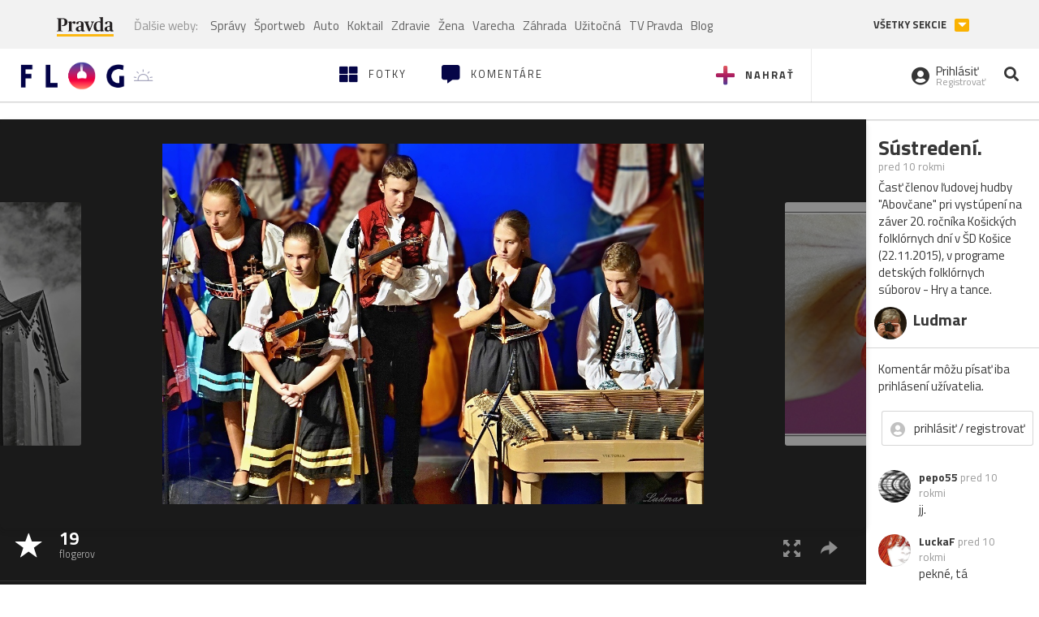

--- FILE ---
content_type: text/css
request_url: https://ipravda.sk/css/pravda-min-extern_flog.css?v=20260116
body_size: 15957
content:
/**
 * Table of contents: 
 * header.css
 * footer.css
 * pravda-extern_flog.css
 * media-queries.css
 * media-queries_header.css
 * Generated by MagicMin: 2026-01-16 12:00:03
 */
 body.fixed-menu{height: 100vh;padding-top: 105px;width: 100%;overflow: hidden}body.fixed-menu #aboveParallax, body.fixed-menu #underParallax{display: none}.portal-menu{max-width: 1160px;margin: auto;display: flex;align-items: center;width: 100%;overflow: hidden}.portal-menu-logo{flex: 0 0 130px;display: inline-block;margin: 15px 30px 5px 0}.portal-menu-logo svg, .portal-menu-logo .svg{width: 100px;height: 35px}.portal-menu-logo:hover svg .st0, .portal-menu-logo:hover .svg .st0{animation-name: pravdaLogoAnimation;animation-duration: 0.5s;animation-delay: 0s;animation-fill-mode: forwards;transform-origin: bottom center}.portal-menu-logo-vianocne, .portal-menu-logo-ua{height: 35px}.portal-menu-logo.storokov-logo{margin-right: 20px;flex: 0 0 170px}.portal-menu-logo.storokov-logo .storokov-logo-image{vertical-align: top}.portal-menu-nav{flex: 1;display: flex;align-items: center;height: 45px;line-height: 30px;overflow: hidden;margin: 0px;padding: 0px;flex-wrap: wrap}.portal-menu-nav li{display: inline-block;list-style-type: none}.portal-menu-nav li a{height: 45px;display: flex;align-items: center;padding: 0px 5px;color: rgba(0, 0, 0, 0.6);white-space: nowrap}.portal-menu-nav li a:hover{color: #000000}.portal-menu-nav li.new a{position: relative;color: red}.portal-menu-nav li.new a:after{content: "Nové";padding: 1px 5px;line-height: 15px;font-size: 8px;letter-spacing: 1px;border-radius: 15px;font-weight: bold;text-transform: uppercase;position: absolute;bottom: 0px;left: 50%;color: white;background-color: red;transform: translate(-50%, 0%)}.portal-menu .portal-megamenu-button{font-weight: bold;text-transform: uppercase;background-color: transparent;border: 0px;border-bottom: 5px solid #fab201;padding: 3px 0px;margin: 0px 10px;margin-right: 25px;height: min-content}.portal-menu .portal-megamenu-button i{display: none}.portal-menu .portal-megamenu-button:active, .portal-menu .portal-megamenu-button:focus{outline: none}.portal-menu .portal-megamenu-button.close-menu{color: transparent;border-bottom: 5px solid transparent;position: relative;background-color: transparent}.portal-menu .portal-megamenu-button.close-menu i{position: absolute;display: block;width: 100%;color: transparent;height: 5px;background-color: #fab201;transition: all 500ms ease;transform-origin: bottom center;bottom: -5px}.portal-menu .portal-megamenu-button.close-menu i span{opacity: 0}.portal-menu .portal-megamenu-button.close-menu i span.open{opacity: 1}.portal-menu .portal-megamenu-button.close-menu i.active{transform: translateX(39px);font-size: 14px;width: 30px;height: 30px;color: white;line-height: 30px}.portal-menu-actions{display: flex;align-items: center}.portal-menu-actions a{margin: 0px 7px;font-size: 1.2em;color: #C8C8C8;display: inline-block;padding: 5px;transition: all 100ms ease;transform: scale(1)}.portal-menu-actions a svg, .portal-menu-actions a .svg{vertical-align: middle;fill: #C8C8C8}.portal-menu-actions a:hover{color: #363636}.portal-menu-actions a:hover svg{fill: #363636}.portal-menu-actions a.portal-menu-actions-bez-reklamy{transform: none;margin: 0;padding: 0}.portal-menu-actions a.portal-menu-actions-button{transform: none;background-color: rgba(250, 178, 1, 0.1);border: 1px solid rgba(250, 178, 1, 0.25);border-radius: 4px;color: black;font-size: 14px;padding: 0.5rem 0.8rem;font-weight: 600}.portal-menu-actions a.portal-menu-actions-button:hover{background-color: rgba(250, 178, 1, 0.25);border: 1px solid rgba(250, 178, 1, 0.5)}.portal-menu-actions .mreporter_mobile{display: none}.portal-menu-hamburger-icon{display: none;padding: 5px;border: 0px;margin-right: 30px;margin-bottom: 6px;position: relative;background-color: transparent}.portal-menu-hamburger-icon:focus{outline: none}.portal-menu-hamburger-icon .open{display: block}.portal-menu-hamburger-icon .close{display: none}.portal-menu-hamburger-icon svg{width: 22px;fill: #C8C8C8}.portal-menu-hamburger-icon.close-menu .open{display: none}.portal-menu-hamburger-icon.close-menu .close{display: block;fill: #363636}.portal-menu.fixed-menu{margin: auto}.portal-menu.fixed-menu .portal-menu-nav{opacity: 0}.portal-menu.fixed-menu .portal-menu-actions a{opacity: 0}.portal-menu.export-vs{position: relative;z-index: 2;background-color: #f2f2f2;padding-top: 6px;padding-bottom: 4px;align-items: center;overflow: visible}.portal-menu.export-vs:after{content: "";position: absolute;width: 300%;left: -33%;background-color: #f2f2f2;height: 100%;top: 0px;display: block;z-index: -1;transition: background-color 100ms ease}.portal-menu.export-vs span{opacity: 0.5}.portal-menu.export-vs .portal-menu-logo{flex: 0 0 70px;display: inline-block;margin-right: 10px;margin-left: 10px;height: 30px}.portal-menu.export-vs .portal-menu-logo svg, .portal-menu.export-vs .portal-menu-logo .svg{width: 70px}.portal-menu.export-vs .portal-menu-nav{margin-left: 15px;height: 30px;line-height: 25px}.portal-menu.export-vs .portal-menu-nav li{vertical-align: text-top}.portal-menu.export-vs .portal-menu-nav li a{height: 30px}.portal-menu.export-vs .portal-menu-nav li:first-of-type{margin-right: 10px}.portal-menu.export-vs .portal-menu-nav li:first-of-type span{opacity: 0.5}.portal-menu.export-vs .portal-menu-nav li.new a:after{display: none}.portal-menu.export-vs.fixed-menu .portal-menu-nav{opacity: 1}.portal-menu.export-vs.fixed-menu .portal-menu-nav li{opacity: 0}.portal-menu.export-vs.fixed-menu .portal-menu-nav li:first-of-type{opacity: 1}.portal-menu.export-vs .portal-menu-actions{padding-left: 15px;border-left: 1px solid rgba(0, 0, 0, 0.1)}.portal-menu.export-vs .portal-megamenu-button{font-weight: bold;text-transform: uppercase;background-color: transparent;border: 0px;border-bottom: 0px solid #fab201;padding: 3px 0px;margin: 0px 10px;font-size: 0.85em;margin-right: 10px;height: min-content}.portal-menu.export-vs .portal-megamenu-button i{display: inline-block;background-color: #fab201;padding: 2px;border-radius: 2px;color: white;width: 18px;font-size: 0.85em;margin-left: 7px;line-height: 12px;opacity: 1}.portal-menu.export-vs .portal-megamenu-button span{opacity: 1}.portal-menu.export-vs .portal-megamenu-button.close-menu{color: inherit}.portal-menu.export-vs .portal-megamenu-button.close-menu i{transform: translateX(0px) rotate(180deg);height: auto;position: static;transform-origin: center center}.portal-megamenu{max-width: 1160px;margin: auto;font-size: 0px;width: 100%;display: none}.portal-megamenu.fixed-menu{display: block}.portal-megamenu-line{display: flex;align-items: flex-start;border-bottom: 1px solid #eee;padding-top: 30px;padding-bottom: 10px;font-size: 15px}.portal-megamenu-line h2{display: inline-block;width: 152px;margin-top: 0px;margin-bottom: 0px;margin-right: 50px;font-family: 'Open sans';font-size: 1.25em;font-weight: 600;color: rgba(54, 54, 54, 0.5)}.portal-megamenu-line h2 .glyphicon{font-size: 0.85em;color: rgba(0, 0, 0, 0.1);float: left;line-height: 1.5em}.portal-megamenu-line.spravodajstvo h2{color: #fab201}.portal-megamenu-line.sport h2 a{color: #0C64A5}.portal-megamenu-line.uzitocna h2 a{color: #42a1c5}.portal-megamenu-line.extern_varecha h2 a{color: #b3d846}.portal-megamenu-line.varecha_tv h2 a{color: #b3d846}.portal-megamenu-line.extern_blog h2 a{color: #b00117}.portal-megamenu-line.extern_tv h2 a{color: red}.portal-megamenu-line ul{display: inline-block;flex: 1;margin: 0px;padding: 0px}.portal-megamenu-line ul li{list-style-type: none;display: inline-block;margin-bottom: 20px;margin-right: 15px}@keyframes pravdaLogoAnimation{0%{transform: scale(1, 1) translateX(0)}10%{transform: scale(1.1, 0.9) translateX(0)}30%{transform: scale(0.9, 1.1) translateX(-100%)}50%{transform: scale(1, 1) translateX(0)}100%{transform: scale(1, 1) translateX(0)}}@media (max-width: 990.5px){.portal-menu-actions a.portal-menu-actions-bez-reklamy img{top: 0}.portal-menu-hamburger-icon{display: inline-block;margin-right: 10px;margin-bottom: 0px}.portal-menu-logo{height: 27px;margin: 15px auto 10px 0}.portal-menu-logo svg, .portal-menu-logo .svg{height: 27px;width: 80px}.portal-menu-logo-vianocne, .portal-menu-logo-ua{height: 30px}.portal-menu-logo.storokov-logo{flex: 1;margin-right: 15px}.portal-menu-logo.storokov-logo .storokov-logo-image{vertical-align: top;height: 27px}.portal-menu .portal-megamenu-button{display: none}.portal-menu-actions a{margin: 0px 3px}.portal-menu-nav{display: none}.portal-menu.export-vs .portal-megamenu-button{display: inline-block}.portal-menu.export-vs span{font-size: 0.85em}.portal-menu.export-vs .portal-menu-logo{margin-right: 5px;margin-left: 5px;flex: 0 0 60px}.portal-menu.export-vs .portal-menu-logo svg, .portal-menu.export-vs .portal-menu-logo .svg{width: 60px}.portal-menu.export-vs .portal-menu-actions{padding-left: 5px;margin-left: 5px}.portal-menu.export-vs .portal-megamenu-button{margin: 0px}.portal-menu.export-vs .portal-megamenu-button i{margin-left: 5px}}@media (max-width: 767.5px){.portal-menu.fixed-menu{padding: 0px 10px;padding-top: 10px;padding-bottom: 10px}.portal-megamenu-line{display: block;border-bottom: 1px solid #eee;padding: 0px;height: 50px}.portal-megamenu-line h2{display: inline-block;width: 100%;margin-top: 0px;margin-bottom: 0px;margin-right: 0px;font-size: 1.25em;color: rgba(54, 54, 54, 0.8) !important;font-family: 'Lora', sans-serif;font-weight: normal}.portal-megamenu-line h2 a, .portal-megamenu-line h2 .portal-megamenu-line-link-wrap{color: #363636 !important;font-size: 17px;padding: 10px;padding-left: 20px;padding-top: 15px;width: 100%;display: inline-block;cursor: pointer}.portal-megamenu-line h2 .glyphicon{padding-right: 30px;font-size: 11px;color: #c8c8c8}.portal-megamenu-line ul{overflow: hidden;display: inline-block;width: 100%;height: 0px;margin: 0px;padding: 0px 20px}.portal-megamenu-line ul li{padding-left: 55px;margin: 0px;margin-left: 0px;font-size: 14px;display: block;width: 100%;color: #363636}.portal-megamenu-line ul li a{display: block;padding: 8px 0px;width: 100%;color: rgba(54, 54, 54, 0.8)}.portal-megamenu-line.open{background-color: rgba(255, 255, 255, 0.8);border-bottom: 1px solid #f2f2f2;height: auto}.portal-megamenu-line.open h2 .glyphicon{transform: rotate(180deg);padding-left: 30px;padding-right: 0px}.portal-megamenu-line.open ul{height: auto}.portal-megamenu-line.link.open{background-color: transparent;height: 50px}.portal-megamenu-line.link.open h2 .glyphicon{transform: rotate(0deg);padding-left: 0px;padding-right: 0px}.portal-megamenu-line.link{width: 100%}.portal-megamenu-line.link ul{display: none}.portal-megamenu-line.link h2{width: 100%}.portal-megamenu-line.link h2 .glyphicon{display: block;height: 11px;width: 11px;margin-right: 30px;padding-right: 0px}.portal-megamenu-line.sport.link h2 .glyphicon{color: #0C64A5;background-color: #0C64A5}.portal-megamenu-line.uzitocna.link h2 .glyphicon{color: #42a1c5;background-color: #42a1c5}.portal-megamenu-line.extern_varecha.link h2 .glyphicon{color: #b3d846;background-color: #b3d846}.portal-megamenu-line.varecha_tv.link h2 .glyphicon{color: #b3d846;background-color: #b3d846}.portal-megamenu-line.extern_blog.link h2 .glyphicon{color: #b00117;background-color: #b00117}.portal-megamenu-line.extern_tv.link h2 .glyphicon{color: red;background-color: red}}@media (max-width: 500px){.portal-menu-actions a.portal-menu-actions-bez-reklamy{margin-right: 0px}.portal-menu-actions a.portal-menu-actions-bez-reklamy svg{margin-right: 0px}.portal-menu-actions a.portal-menu-actions-bez-reklamy > span{display: none}.portal-menu-actions .mreporter_mobile{display: block}.portal-menu-actions .mreporter_desktop{display: none}}@media (max-width: 380px){.portal-menu-actions a.portal-menu-actions-tvpravda.storokov-logo{display: none}.portal-menu-actions a.portal-menu-actions-button{font-size: 13px;padding: 0.35rem 0.35rem}.portal-menu-logo{flex: 0 0 100px}}.zlbazant-promo{padding: 0!important}.zlbazant-promo img{height: 60px;margin-top: -10px;margin-bottom: -5px}@media (max-width: 990px){.zlbazant-promo{padding: 0!important}.zlbazant-promo img{height: 46.18px;margin-top: -5px;margin-bottom: -5px}}.container-pull{position: relative;overflow: hidden;height: 100%}#perex-header{position: relative}#perex-header .google-auto-placed, #perex-header .adsbygoogle{display: none !important}#perex-header.fixed-menu{background-color: white;width: 100%;position: fixed;top: 0px;left: 0px;min-height: 100vh;height: 100%;z-index: 99999999;transition: background-color 300ms ease;overflow-y: scroll;overflow-x: hidden}#perex-header .search-input-wrap{display: none;width: 100%;top: 0px;left: 0px;z-index: 2;position: absolute}#perex-header .search-input-wrap-submit{display: none;position: absolute;right: 0px;top: 0px;border: 0px;background-color: transparent;margin: 17px 7px;font-size: 1.2em;color: #fab201;padding: 5px}#perex-header .search-input-wrap-close{position: absolute;right: 5px;top: 0px;border: 0px;background-color: transparent;margin: 17px 7px;font-size: 1.2em;color: #ccc;display: inline-block;padding: 5px;opacity: 0}#perex-header .search-input-wrap input{background-color: transparent;width: 100%;opacity: 0;margin: 0px;padding: 19px;padding-left: 10px;padding-right: 80px;transform: translateY(-100%)}#perex-header .search-input-wrap input:focus{outline: none}#perex-header .search-input-wrap.active{display: block}#perex-header .search-input-wrap.anim{background-color: white}#perex-header .search-input-wrap.anim input{transform: translateY(0%);opacity: 1}#perex-header .search-input-wrap.anim .search-input-wrap-close{opacity: 1}#perex-header .submenu{display: flex;justify-content: space-between;position: relative;transition: opacity 300ms ease}#perex-header .submenu.fixed-menu{display: none}#perex-header .submenu.fixed-menu:after{background-color: #f2f2f2}#perex-header .submenu.fixed-menu *{opacity: 0}#perex-header .submenu:after{content: "";position: absolute;width: 300vw;left: -33vw;background-color: #303030;height: 100%;top: 0px;display: block;z-index: 1;transition: background-color 100ms ease}#perex-header .submenu.open .submenu-nav{height: auto}#perex-header .submenu.open .submenu-nav .submenu-nav-open{transform: rotate(180deg)}#perex-header .submenu-nav{height: 38px;overflow: hidden;display: block;font-size: 13px;z-index: 2;position: relative}#perex-header .submenu-nav-open{color: white;position: absolute;height: 38px;width: 38px;line-height: 38px;text-align: center;right: 0px;top: 0px;display: none;cursor: pointer;transition: transform 500ms ease}#perex-header .submenu-nav.openArrow{padding-right: 40px}#perex-header .submenu-nav.openArrow .submenu-nav-open{display: block}#perex-header .submenu-nav-list{margin: 0px;padding: 0px}#perex-header .submenu-nav li{list-style-type: none;display: inline-block;vertical-align: middle}#perex-header .submenu-nav li a{color: white;display: inline-block;padding: 10px 5px}#perex-header .submenu-nav li a:hover{color: rgba(255, 255, 255, 0.8)}#perex-header .submenu-nav li a.main{font-weight: bold;text-transform: uppercase;font-size: 1.2em;letter-spacing: 1.2px;height: 38px;padding-top: 8px}#perex-header .submenu-nav li a.active{color: #fab201}#perex-header .submenu-nav li a.new{font-weight: bold;color: #fab201;position: relative;overflow: hidden}#perex-header .submenu-nav li a.new *{position: relative;z-index: 2;display: inline}#perex-header .submenu-nav li a.new:after{content: "";position: absolute;top: 50%;left: 50%;height: 0px;width: 0px;box-shadow: 0 0 0 0 #000000;transform: scale(1);animation: pulse-white 2s infinite;z-index: 1}#perex-header .submenu-info{padding: 9px 5px;position: relative;text-align: right;font-size: 14px;white-space: nowrap;color: white;z-index: 2}#perex-header .submenu-info *{position: relative;z-index: 2;display: inline}#perex-header .submenu-info a{color: white;overflow: hidden}#perex-header .submenu-info:after{content: "";position: absolute;width: 300%;left: 0%;background-color: #1f1f1f;height: 100%;top: 0px;display: block;z-index: 1}#perex-header .submenu.light-vs:after{background-color: #f1f1f1}#perex-header .submenu.light-vs .submenu-nav li a{color: rgba(0, 0, 0, 0.3)}#perex-header .submenu.light-vs .submenu-nav li a:hover{color: rgba(0, 0, 0, 0.8)}#perex-header .submenu.light-vs .submenu-info{color: rgba(0, 0, 0, 0.3)}#perex-header .submenu.light-vs .submenu-info a{color: rgba(0, 0, 0, 0.3)}#perex-header .submenu.light-vs .submenu-info:after{background-color: #e2e2e2}#perex-header .user-actions{text-align: right;padding-right: 0px;padding-top: 10px}#perex-header .user-actions-weather{padding-right: 10px}#perex-header .user-actions-weather .icon-weather{padding: 0 10px;max-width: none}#perex-header .user-actions-day{font-weight: bold}#perex-header .user-actions-day:after{content: "-";margin: 0 5px}#perex-header .user-actions-nameday{font-weight: bold}#perex-header .user-actions-nameday:after{content: ",";margin-right: 5px}#perex-header .user-actions-nameday:last-child:after{display: none}#perex-header .user-actions-holiday{white-space: nowrap}#header-replacement{padding-top: 10px;display: inline-block;position: relative;width: 100%;padding-bottom: 10px;height: 105px}#sticky-menu{background-color: white;position: fixed;overflow: hidden;z-index: 11;width: 100%;top: 0px;-webkit-transition: transform 0.4s;-moz-transition: transform 0.4s;-ms-transition: transform 0.4s;-o-transition: transform 0.4s;transform: translate(0, -100%);-webkit-transform: translate(0, -100%);-moz-transform: translate(0, -100%);-ms-transform: translate(0, -100%);-o-transform: translate(0, -100%)}#sticky-menu .google-auto-placed, #sticky-menu .adsbygoogle{display: none !important}#sticky-menu nav{background-color: #fff}#sticky-menu nav .container .search-input-wrap{max-width: 1160px}#sticky-menu.show-sticky-menu{transform: translate(0, 0%);-webkit-transform: translate(0, 0%);-moz-transform: translate(0, 0%);-ms-transform: translate(0, 0%);-o-transform: translate(0, 0%);-webkit-box-shadow: 0px 2px 10px 0px rgba(54, 54, 54, 0.2);-moz-box-shadow: 0px 2px 10px 0px rgba(54, 54, 54, 0.2);box-shadow: 0px 2px 10px 0px rgba(54, 54, 54, 0.2)}@keyframes pulse-white{0%{transform: scale(1);box-shadow: 0 0 0 0 rgba(255, 255, 255, 0.7)}70%{transform: scale(10);box-shadow: 0 0 0 10px rgba(255, 255, 255, 0)}100%{transform: scale(1);box-shadow: 0 0 0 0 rgba(255, 255, 255, 0)}}:target{scroll-margin-top: 110px} footer.pravda-footer{border-top: 4px solid rgba(54, 54, 54, 0.05);background-color: white;color: #363636;padding-top: 35px;position: relative;z-index: 12}footer.pravda-footer .pravda-footer-predplatne{width: 40%;display: block;float: left}footer.pravda-footer .pravda-footer-links{width: 60%;display: flex;align-items: flex-end;text-align: center;justify-content: center}footer.pravda-footer a{color: #363636}footer.pravda-footer .no-padding-left{padding-left: 0px}footer.pravda-footer .no-padding-right{padding-right: 0px}footer.pravda-footer .no-padding-side{padding-right: 0px;padding-left: 0px}footer.pravda-footer .right-padding{padding-right: 40px}footer.pravda-footer .no-padding-advert{padding-right: 0px!important;padding-left: 0px!important}footer.pravda-footer .btn{-webkit-border-radius: 0px;-moz-border-radius: 0px;border-radius: 0px;-moz-background-clip: padding;-webkit-background-clip: padding-box;background-clip: padding-box}footer.pravda-footer .btn:active, footer.pravda-footer .btn:focus, footer.pravda-footer .btn:active:focus{outline: transparent}footer.pravda-footer .btn.active:active, footer.pravda-footer .btn.active:focus{outline: transparent}footer.pravda-footer .btn-yellow{border: 1px solid #fab201;color: #fab201;background-color: transparent;padding: 10px;font-weight: bold;margin: 0px 10px;-webkit-transition: all 350ms ease;-moz-transition: all 350ms ease;-ms-transition: all 350ms ease;-o-transition: all 350ms ease}footer.pravda-footer .btn-yellow:hover{background-color: #fab201;color: white;-webkit-box-shadow: 0px 5px 15px rgba(54, 54, 54, 0.2);-moz-box-shadow: 0px 5px 15px rgba(54, 54, 54, 0.2);box-shadow: 0px 5px 15px rgba(54, 54, 54, 0.2)}footer.pravda-footer .btn-yellow-full{border: 1px solid #fab201;color: #363636;background-color: #fab201;padding: 10px;font-weight: bold;margin: 0px 10px;-webkit-transition: all 350ms ease;-moz-transition: all 350ms ease;-ms-transition: all 350ms ease;-o-transition: all 350ms ease}footer.pravda-footer .btn-yellow-full:hover{border-color: #fec330;background-color: #fec330;color: #363636;-webkit-box-shadow: 0px 5px 15px rgba(54, 54, 54, 0.2);-moz-box-shadow: 0px 5px 15px rgba(54, 54, 54, 0.2);box-shadow: 0px 5px 15px rgba(54, 54, 54, 0.2)}footer.pravda-footer .titulka{margin-right: 20px;float: left;border: 2px solid rgba(54, 54, 54, 0.2)}footer.pravda-footer .predplatne-text .btn{margin-left: 0px}footer.pravda-footer .footer-links, footer.pravda-footer .footer-links-eng{display: table;table-layout: fixed;width: 100%;margin-bottom: 40px}footer.pravda-footer .footer-links ul, footer.pravda-footer .footer-links-eng ul{display: table-row;margin: 0;padding: 0}footer.pravda-footer .footer-links ul li, footer.pravda-footer .footer-links-eng ul li{list-style: none;display: inline-block;padding: 5px 15px;text-align: center}footer.pravda-footer .footer-links ul li a, footer.pravda-footer .footer-links-eng ul li a{position: relative;display: block}footer.pravda-footer .footer-links ul li a:after, footer.pravda-footer .footer-links-eng ul li a:after{content: "";position: absolute;display: block;bottom: -4px;left: 50%;background: #feb500;width: 0px;height: 2px;pointer-events: none;-webkit-transition: all, 0.3s;-moz-transition: all, 0.3s;-o-transition: all, 0.3s;transition: all, 0.3s;transform: translate(-50%, 0px);-webkit-transform: translate(-50%, 0px);-moz-transform: translate(-50%, 0px);-ms-transform: translate(-50%, 0px);-o-transform: translate(-50%, 0px)}footer.pravda-footer .footer-links ul li a:hover, footer.pravda-footer .footer-links-eng ul li a:hover{color: rgba(54, 54, 54, 0.5)}footer.pravda-footer .footer-links ul li a:hover::after, footer.pravda-footer .footer-links-eng ul li a:hover::after, footer.pravda-footer .footer-links ul li a:focus::after, footer.pravda-footer .footer-links-eng ul li a:focus::after{color: #feb500;width: 30px;height: 2px;background: #feb500}footer.pravda-footer .footer-links-eng ul li a{color: rgba(54, 54, 54, 0.5)}footer.pravda-footer .btn-default{color: #363636;background-color: #feb500;font-weight: 700;margin-left: 0px;margin-top: 25px}footer.pravda-footer .links-right{float: right;color: rgba(54, 54, 54, 0.5)}footer.pravda-footer .social_links ul, footer.pravda-footer .app_links ul{display: flex;margin: 0;padding: 0;align-items: center;justify-content: center}footer.pravda-footer .social_links ul li, footer.pravda-footer .app_links ul li{display: flex;list-style-type: none;padding: 0.75rem;font-size: 24px}footer.pravda-footer .social_links ul li a, footer.pravda-footer .app_links ul li a{display: flex;align-items: center;justify-content: center}footer.pravda-footer .social_links ul li svg, footer.pravda-footer .app_links ul li svg{height: 24px;width: 24px}footer.pravda-footer .social_links div, footer.pravda-footer .app_links div{text-align: center}footer.pravda-footer .social_links{width: 60%}footer.pravda-footer .app_links{width: 40%}footer.pravda-footer .copyright-wrap{background-color: rgba(54, 54, 54, 0.05);width: 100%;display: inline-block;text-align: center;padding: 0px 30px;margin-top: 30px}footer.pravda-footer .copyright-wrap .footer-links{font-size: 15px;padding: 25px 0px;margin-bottom: 5px}footer.pravda-footer .copyright-wrap p{font-size: 12px;color: rgba(54, 54, 54, 0.5)}footer.pravda-footer .copyright-wrap .footer-odkazy{display: block;float: left;width: 100%}footer.pravda-footer .copyright-wrap .footer-logo{position: relative;margin: 20px 0px;width: 100%;display: block;float: left}footer.pravda-footer .copyright-wrap .footer-logo .icon-go-to-top{position: absolute;right: 0px;top: 0px}footer.pravda-footer .copyright-wrap .footer-logo .icon-go-to-top a{display: inline-block;height: 40px;width: 40px;border-radius: 40px;color: #feb500;background: #fab201}footer.pravda-footer .copyright-wrap .footer-logo .icon-go-to-top a:hover{color: #363636}footer.pravda-footer .copyright-wrap .footer-logo .icon-go-to-top a:hover span{color: #363636}footer.pravda-footer .copyright-wrap .footer-logo .icon-go-to-top a span{font-size: 18px;padding-top: 10px;color: white}@media (max-width: 400px){footer.pravda-footer .titulka{display: none}footer.pravda-footer .predplatne-text{text-align: center}footer.pravda-footer .copyright-wrap .footer-logo .icon-go-to-top a{display: block;margin-bottom: 10px}footer.pravda-footer .copyright-wrap .footer-logo .icon-go-to-top{top: -50px}}:root{--text-color: #262626;--text-color-50: rgba(38, 38, 38, 0.5);--text-color-75: rgba(38, 38, 38, 0.75);--text-color-invert: white;--text-color-invert-50: rgba(255, 255, 255, 0.5);--text-color-invert-75: rgba(255, 255, 255, 0.75);--black-color: #191919;--border-color-invert: rgba(255, 255, 255, 0.1);--border-color: rgba(0, 0, 0, 0.1)}.pravda_footer_2025{position: relative;z-index: 12;margin-top: 35px;background-color: var(--text-color);color: var(--text-color-invert)}.pravda_footer_2025_top{border-bottom: 1px solid var(--border-color-invert)}.pravda_footer_2025_top ul{display: grid;gap: 1rem;padding: 2rem 0;margin: auto;width: fit-content}.pravda_footer_2025_top ul li{list-style-type: none}.pravda_footer_2025_top ul li a{text-decoration: none;display: flex;align-items: center;gap: 1rem;color: var(--text-color-invert);padding: 0.5rem 1rem;border-radius: 5px}.pravda_footer_2025_top ul li a:hover{background-color: var(--border-color-invert);color: var(--text-color-invert)}.pravda_footer_2025_main{display: grid;gap: 2rem;padding: 3rem 1rem}.pravda_footer_2025_main_menu{display: grid;gap: 1rem;padding-bottom: 3rem}.pravda_footer_2025_main_menu_logo{margin: auto;display: block}.pravda_footer_2025_main_menu ul{margin: 0;padding: 0;display: flex;justify-content: center;align-items: center;gap: 1.5rem;flex-wrap: wrap}.pravda_footer_2025_main_menu ul li{list-style-type: none}.pravda_footer_2025_main_menu ul li a{text-decoration: none;color: var(--text-color-invert-75)}.pravda_footer_2025_main_menu ul li a:hover{color: var(--text-color-invert);text-decoration: underline}.pravda_footer_2025_main_social{display: grid;gap: 0.5rem;justify-content: center}.pravda_footer_2025_main_social > span{color: var(--text-color-invert-75);text-align: center}.pravda_footer_2025_main_social ul{margin: 0;padding: 0;display: flex;justify-content: center;align-items: center;gap: 1rem}.pravda_footer_2025_main_social ul li{list-style-type: none}.pravda_footer_2025_main_social ul li a{text-decoration: none;display: grid;place-items: center;width: 2.5rem;height: 2.5rem;color: var(--text-color-invert);border-radius: 5px}.pravda_footer_2025_main_social ul li a:hover{background-color: var(--border-color-invert)}.pravda_footer_2025_bottom{display: grid;gap: 1rem;padding: 3rem 1rem;background-color: var(--black-color)}.pravda_footer_2025_bottom_menu{display: flex;flex-wrap: wrap;justify-content: center;gap: 1rem 3rem;margin: 0;padding: 0;align-items: center}.pravda_footer_2025_bottom_menu li{list-style-type: none}.pravda_footer_2025_bottom_menu li a{text-decoration: none;font-size: 0.875rem;color: var(--text-color-invert-75)}.pravda_footer_2025_bottom_menu li a:hover{color: var(--text-color-invert);text-decoration: underline}.pravda_footer_2025_bottom_logo{text-align: center;width: 100%}.pravda_footer_2025_bottom_logo img{margin: auto}.pravda_footer_2025_bottom_copyright{text-align: center;font-size: 0.75rem;color: var(--text-color-invert-50)}.pravda_footer_2025_bottom_copyright a{text-decoration: underline;color: var(--text-color-invert-50)}.pravda_footer_2025_bottom_copyright a:hover{color: var(--text-color-invert)}.didomi_trigger{display: none}#pravda-sk-body .didomi_trigger{display: inline-block}@media screen and (min-width: 640px){.pravda_footer_2025_top ul{grid-template-columns: 1fr 1fr}}@media screen and (min-width: 1024px){.pravda_footer_2025_top ul{display: flex;justify-content: center;gap: 3rem;align-items: center;margin: auto;padding: 3rem 1rem}.pravda_footer_2025_main{display: flex;align-items: center;justify-content: space-between;gap: 2rem;padding: 2rem 1rem;max-width: 1440px;margin: 0 auto}.pravda_footer_2025_main_menu{padding-bottom: 0}.pravda_footer_2025_main_menu{display: flex;justify-content: flex-start;gap: 1.5rem;align-items: center}}footer.pravda-footer .social_links ul li a::before, footer.pravda-footer .app_links ul li a::before{display: none!important} @media (max-width: 1200px){.modal-lg{max-width: 90%;margin: auto}.article-right-column-title h4{font-size: 1.1em}.article-right-column-title h4 .article-right-column-address{font-size: 0.9em}.hp-box-spravy .section-menu .uppercase{font-size: 0.9em}.hp-box-spravy .section-menu .hidden-xs:last-of-type{display: none}.hp-box-tv-side{width: calc(50% - 10px);margin-right: 0px}.hp-box-tv-side:nth-of-type(odd){margin-right: 10px}.hp-box-tv-side:last-of-type{display: none}.hp-box-tv-title h3{font-size: 1.7em}.hp-box-tv-title h5{font-size: 1.15em}.hp-box-tvprogram .section-menu a b{font-size: 16px;font-weight: 400}}@media (max-width: 1198px){.container{width: 100%;padding: 0px 20px}}@media (max-width: 1024px){body{height: auto}.scroller{overflow-x: hidden}.container-pull{position: relative;height: 100%}.right-padding{padding-right: 0px}.right-padding.texy-image-foto{padding-right: 20px}.right-padding.texy-image-foto .article-detail-image-menu{padding-right: 20px}.hp-section-list-wrapper .triple-column.right-padding{padding-right: 30px}.hp-box-najcitanejsie{width: 100%;padding-right: 0px;float: none;display: inline-block}.hp-box-najcitanejsie ol{column-count: 2}.perex-intervals [class*="interval-list-"].active{display: inline-block}.hp-box-weather, .hp-box-2perc{width: 50%;float: left;padding-left: 0px}.hp-box-2perc{padding-right: 20px}.hp-box-zlavy .col-md-half .article-head{width: 50%}.hp-box-trednove_temy .section-headline{margin-top: 0px;margin-bottom: 30px}.banner300x600{width: 50%;float: right;padding-left: 10px}.banner300x600::after{float: right}.ad{width: 50%;float: right;padding-left: 10px}.hp-box-trednove_temy{width: 50%;float: right;padding-left: 20px}.hp-box-blog{width: 50%;float: left;padding-right: 10px}.banner300x300{float: left;width: 50%;margin-bottom: 30px;padding-left: 10px;text-align: center}.banner300x300::after{float: right}.hp-box-zvieratka, .hp-box-napady, .hp-box-debata{width: 50%;float: left;padding-right: 20px;margin-top: 0px}.hp-box-zvieratka .article-right-column, .hp-box-napady .article-right-column, .hp-box-debata .article-right-column{width: 100%;padding: 0px;float: left}.hp-box-zvieratka .article-right-column-title h4, .hp-box-napady .article-right-column-title h4, .hp-box-debata .article-right-column-title h4{font-size: 1.2em}.zena-box-horoskop{width: 50%;margin-top: 30px}.hp-box-debata{margin-top: 20px}.hp-box-komercne-spravy{width: 50%;float: left;margin-top: 30px;padding-left: 10px}.hp-box-obed-menu{width: 50%;margin-top: 20px;float: right}.hp-box-napady{padding-right: 0px;padding-left: 10px}.article-four{margin-top: 40px}.article-four div:nth-of-type(3) .article-head:first-child{padding-left: 0px;padding-right: 20px}.article-four div:nth-of-type(3) .article-head:last-child{padding-left: 0px;padding-right: 20px}.article-four div:nth-of-type(2) .article-head:first-child{padding-right: 20px}.article-four div:nth-of-type(2) .article-head:last-child{padding-left: 0px;padding-right: 20px}.article-four .article-head{margin-bottom: 30px}.article-four .article-head-image-gradient{width: 30%;float: left}.article-four .article-head-image-gradient a::after{display: none}.article-four .article-head-poltag-gradient{text-align: left;margin-top: 0px;width: 70%;float: left}.article-four .section-menu{margin-bottom: 20px;display: inline-block;width: 100%}.list-rightbox, .hp-box-auto-youtube, .hp-box-ecb{width: 50%;padding: 0px 20px;float: left}.hp-box-trojclanok .article-head{padding: 0px}.hp-box-trojclanok .article-head-poltag{padding-left: 20px;padding-top: 0px}.hp-box-trojclanok .article-head-poltag h4{font-size: 1.4em}.hp-box-karikatura-rightbox{width: 50%}.hp-box-nazory-rightbox{padding-left: 0px}.ostrov-www .zena-box-horoskop-v2, .ostrov-www .hp-box-kvety, .ostrov-www .hp-box-debata{display: none}.hp-box-kvety{width: 50%}.hp-box-weather-v2, .hp-box-podcast{max-width: 400px;margin: 10px auto}.hp-box-tv{margin-top: 40px;padding-right: 0px}.hp-box-tv .section-headline a img{height: 65px;padding-left: 10px}.hp-box-tv.hp-box-najcitanejsie .section-menu{margin-top: 0px;margin-bottom: 20px}.hp-box-tv-rightbox{width: 50%;display: inline-block}.hp-box-fotogalerie-rightbox{width: 50%;display: inline-block}.zena-box-modny-tip{display: none}.hp-box-tvprogram-wrap{justify-content: space-between;display: flex}.hp-box-tvprogram-row{display: inline-block;width: 32%}}@media (max-width: 767px){.container{width: 100%;padding: 10px;padding-bottom: 0px;padding-top: 0px}h2{font-size: 1.8em}h3{font-size: 1.42em}h4{font-size: 1.28em}h5{font-size: 1.15em}h6{font-size: 1em}.hp-box-trojclanok.carousel{margin-bottom: 10px}.hp-box-trojclanok .carousel-inner{overflow: visible}.hp-box-trojclanok .carousel-control{top: 15%}.hp-box-trojclanok .carousel-image{padding-bottom: 25px}.hp-box-trojclanok .carousel-image:after{bottom: 25px}.hp-box-trojclanok .carousel-image.article-added-icon-online a, .hp-box-trojclanok .carousel-image.article-added-icon-video a, .hp-box-trojclanok .carousel-image.article-added-icon-foto a, .hp-box-trojclanok .carousel-image.article-added-icon-podcast a{position: relative;display: block}.hp-box-trojclanok .carousel-image.article-added-icon-online a:before, .hp-box-trojclanok .carousel-image.article-added-icon-video a:before, .hp-box-trojclanok .carousel-image.article-added-icon-foto a:before, .hp-box-trojclanok .carousel-image.article-added-icon-podcast a:before{content: "";position: absolute;top: 0px;left: 30px;bottom: auto;right: auto;height: 35px;width: 35px;display: block;background-image: url('//ipravda.sk/res/www/media-icons.png');background-size: 35px auto;background-repeat: no-repeat}.hp-box-trojclanok .carousel-image.article-added-icon-video a:before{background-position: left 0px}.hp-box-trojclanok .carousel-image.article-added-icon-foto a:before{background-position: left -35px}.hp-box-trojclanok .carousel-image.article-added-icon-podcast a:before{background-position: left -70px}.hp-box-trojclanok .carousel-image.article-added-icon-online a:before{background-position: left -105px}.hp-box-trojclanok .carousel-indicators{display: none;top: 0px;bottom: inherit;position: absolute;z-index: 4;width: auto;left: 50%;transform: translate(-50%, 0%);-webkit-transform: translate(-50%, 0%);-moz-transform: translate(-50%, 0%);-ms-transform: translate(-50%, 0%);-o-transform: translate(-50%, 0%)}.hp-box-trojclanok .carousel-indicators li{width: 20px;height: 20px;flex: initial;border: 0px;margin: 20px;margin-top: 25px;background-color: rgba(255, 255, 255, 0.5)}.hp-box-trojclanok .carousel-indicators li.active{width: 30px;height: 30px;border: 0px;margin-top: 20px;background-color: rgba(255, 255, 255, 0.8)}.hp-box-trojclanok .carousel-indicators h5{display: none}.hp-box-trojclanok .carousel-caption a{padding: 10px}.hp-box-trojclanok .carousel-caption a .article-added-info{max-height: 500px;opacity: 1}.hp-box-trojclanok .carousel-caption a p{max-height: 500px;opacity: 1;font-size: 1em}.hp-box-trojclanok .article-head-poltag-gradient{margin-top: 0px!important;padding-right: 0px}.hp-box-trojclanok .article-head-poltag-gradient h3{font-size: 1.6em}.hp-box-trojclanok .article-head--livestream .article-head-poltag-gradient{margin-top: 15px!important}.hp-box-trojclanok .article-head-image{width: 50%;float: left}.hp-box-trojclanok .article-head-poltag{width: 50%;float: left;padding-left: 10px;padding-right: 0px}.left-column, .middle-column{margin-top: 0px}.middle-column{padding-left: 0px;margin-bottom: 10px}.middle-column .article-head{margin-bottom: 20px}.middle-column .article-poltag{padding: 0px;padding-left: 10px;padding-right: 10px}.left-column{padding-right: 0px}.left-column::after{display: none}.right-column{display: inline-block;width: 100%}.hp-section-list-wrapper .triple-column{width: 50%}.hp-section-list-wrapper .section-menu .section-headline{font-weight: bold}.section-menu{margin-bottom: 20px}.section-menu .section-headline{margin-bottom: 0px;font-size: 1em;font-weight: 400;font-family: 'Open Sans', sans-serif}.section-headline{margin-bottom: 10px;font-size: 1em;font-weight: 400;font-family: 'Open Sans', sans-serif}section{margin-bottom: 10px}.article-head-image{padding: 0px}.article-head-image-gradient{width: 50%;float: left}.article-head-image-gradient a::after{display: none}.article-head-poltag{margin-top: 0px;padding-left: 10px}.article-head-poltag h4{margin-bottom: 5px;font-size: 1.6em}.article-head-poltag-gradient{width: 50%;float: left;text-align: left;margin-top: 0px}.article-head-poltag-gradient h4, .article-head-poltag-gradient h3{font-size: 1.6em}.article-head-poltag-gradient h3{margin-top: 0px;margin-bottom: 5px}.article-head-poltag-novinka{margin-top: -80px;padding: 10px}.article-head-poltag-novinka p{font-size: 1em}.article-square-image{padding: 0px}.article-square-poltag{padding-left: 10px}.article-square-poltag h4{margin-bottom: 5px;font-size: 1.28em}.article-listing-image{padding-right: 0px}.article-listing-poltag h3{margin-top: 0px;margin-bottom: 5px;font-size: 1.42em}.article-tripple .article-magazine, .article-tripple .article-head{width: 100%}.article-tripple .article-magazine:nth-of-type(1), .article-tripple .article-head:nth-of-type(1){padding-right: 0px}.article-tripple .article-magazine:nth-of-type(2), .article-tripple .article-head:nth-of-type(2){padding-right: 0px;padding-left: 0px}.article-tripple .article-magazine:nth-of-type(3), .article-tripple .article-head:nth-of-type(3){padding-left: 0px}.article-tripple .article-magazine-poltag-gradient, .article-tripple .article-head-poltag-gradient{padding-left: 15px;padding-right: 0px}.article-image{padding: 0px}.article-poltag h4{margin-top: 0px;margin-bottom: 5px;font-size: 1.28em}.article-added-info{font-size: 0.8em}.article-added-info-category::before, .article-added-info-autor::before{left: 3px;top: 5px;width: 5px;height: 5px}.article-added-info-video::before{left: 2px;top: 2px;width: 13px;height: 13px}.article-added-info-video::after{left: 7px;top: 4px;border-width: 4px 0px 4px 4px}.article-added-info-online::before{left: 1px;top: 2px;width: 14px;height: 14px}.article-added-info-online::after{left: 6px;top: 7px;width: 4px;height: 4px}.article-added-info-foto::before{left: 0px;top: 2px;width: 12px;height: 12px}.article-added-info-foto::after{left: 2px;top: 7px;border-width: 0px 4px 4px 4px}.article-added-info-podcast::before{left: 0px;top: 2px;width: 13px;height: 13px}.article-added-info-podcast::after{left: 4px;top: 4px;border-width: 4px 4px 4px 0px}.article-magazine h2{font-size: 2.2em}.article-magazine h3{font-size: 1.8em}.article-magazine h4{font-size: 1.42em}.article-magazine h5{font-size: 1.28em}.article-magazine h6{font-size: 1.15em}.article-magazine-poltag{padding-left: 20px}.article-magazine-poltag h4{margin-top: 0px}.article-magazine-image{padding: 0px}.article-fourhead .article-magazine-poltag{padding-left: 10px}.article-fourhead .article-magazine-poltag p{display: none}.news-type .article-head-poltag{text-align: left}.hp-box-trednove_temy{width: 100%}.hp-box-trednove_temy .btn{font-size: 0.8em}.hp-box-najcitanejsie{padding: 30px 0px;width: 100%;position: relative;z-index: 1}.hp-box-najcitanejsie *{position: relative;z-index: 2}.hp-box-najcitanejsie::after{position: absolute;content: "";background-color: rgba(54, 54, 54, 0.05);width: 100vw;height: 100%;top: 0px;left: -10px;z-index: 1;display: block}.hp-box-najcitanejsie .section-menu{margin-bottom: 0px}.hp-box-najcitanejsie .section-headline{background-color: transparent}.hp-box-najcitanejsie ol li{margin-bottom: 20px}.hp-box-bleskove-spravy-v2{position: relative;height: 600px;margin-bottom: 30px;padding-left: 0px}.hp-box-bleskove-spravy-v2:after{left: 0px}.hp-box-bleskove-spravy-v2-menu{margin-left: 2px}.hp-box-bleskove-spravy-v2-gradient{margin-left: 2px}.article-four{margin-top: 0px}.article-four .article-head{width: 100%}.article-four.box-odporucame{margin-top: 20px}.article-detail-body-zlavy.article-four{margin-top: 0px}.article-detail-body-zlavy.article-four .article-head{width: 50%}.hp-box-komercne-spravy{margin-top: 0px}.hp-box-weather{width: 100%}.hp-box-blog, .hp-box-obed-menu, .hp-box-debata{margin-top: 0px}.hp-box-2perc{width: 100%}.background-b90{margin-bottom: -15px}.listing-pagination{margin-top: 15px;margin-bottom: 15px}.hp-box-trednove_temy{padding-left: 0px}.sportova-vizitka-hrac, .texy-article-web-fullwidth .sportova-vizitka-hrac{width: 49%}.hp-box-varecha-rubrika{font-size: 0px}.hp-box-varecha-rubrika .section-menu{font-size: 15px}.hp-box-varecha-rubrika .article-head{font-size: 15px;vertical-align: top;width: 50%;display: inline-block}.hp-box-varecha-rubrika .article-head:nth-of-type(2){padding-right: 10px}.hp-box-varecha-rubrika .article-head:nth-of-type(3){padding-left: 10px}.hp-box-varecha-rubrika .article-head:nth-of-type(4){padding-right: 10px}.hp-box-varecha-rubrika .article-head:nth-of-type(5){padding-left: 10px}.hp-box-varecha-rubrika .article-head .hp-box-rubrika-varecha-icons{font-size: 0.9em}.hp-box-varecha-rubrika .article-head .hp-box-rubrika-varecha-icons-osoby{float: left;margin-right: 30px}.hp-box-varecha-rubrika .article-head .hp-box-rubrika-varecha-icons-cas{float: left}.hp-box-karikatura-rightbox{display: none}.hp-box-nazory-rightbox{margin-top: 10px;width: 100%;padding: 0px}.hp-box-nazory-rightbox .image{width: 100px}.hp-box-nazory-rightbox ol li a:last-of-type{padding-top: 15px}.hp-box-nazory-rightbox h4{font-size: 1.6em}.hp-box-nazory-rightbox .section-menu{margin-bottom: 0px}.hp-box-nazory-rightbox .section-menu .section-headline{margin-bottom: 0px}.hp-box-nazory-rightbox .section-headline a{font-weight: 400}.hp-box-nazory-rightbox .section-line{display: block}.hp-box-kvety{display: none}.hp-box-youtube-listing .article-tripple .article-magazine, .hp-box-youtube-listing .article-tripple .article-head{width: 33.33333333%}.hp-box-youtube-listing .article-tripple .article-magazine:nth-of-type(1), .hp-box-youtube-listing .article-tripple .article-head:nth-of-type(1){padding-right: 10px}.hp-box-youtube-listing .article-tripple .article-magazine:nth-of-type(2), .hp-box-youtube-listing .article-tripple .article-head:nth-of-type(2){padding-right: 5px;padding-left: 5px}.hp-box-youtube-listing .article-tripple .article-magazine:nth-of-type(3), .hp-box-youtube-listing .article-tripple .article-head:nth-of-type(3){padding-left: 10px}.hp-box-youtube-listing .article-tripple .article-magazine{margin-bottom: 20px}.hp-box-youtube-listing .article-tripple .article-magazine-poltag{padding-left: 0px;margin-top: 5px}.hp-box-youtube-listing .article-tripple .article-magazine-poltag h4{font-size: 1.2em;margin-bottom: 5px}.hp-box-tv{margin-top: 20px}.hp-box-tv .col-xs-10, .hp-box-tv .col-xs-5{width: 100%;padding-right: 0px;padding-left: 0px}.hp-box-tv .section-headline{padding-right: 0px}.hp-box-tv .section-headline a img{height: 50px;padding-left: 0px;padding-right: 0px}.hp-box-tv .section-menu{margin-bottom: -10px}.hp-box-tv .section-menu a{font-size: 0.85em}.hp-box-tv .section-menu a.uppercase{top: 0px}.hp-box-tv-side .hp-box-tv-title{margin-bottom: 10px;padding-left: 10px}.hp-box-tv-side .hp-box-tv-title h5{font-size: 1em}.hp-box-tv-play{top: 35%}.hp-box-tv-play img{height: 40px}.hp-box-tv-title{margin-bottom: 15px;padding-left: 15px}.hp-box-tv-rightbox{width: 100%}.hp-box-fotogalerie-rightbox{width: 100%}.ostrov-www .hp-box-weather-v2{display: block}.snp-special-article h4{margin-bottom: 10px;font-size: 1.7em}.hp-box-tvprogram-wrap{width: 100%;overflow: hidden;overflow-x: auto}.hp-box-tvprogram-row{display: inline-block;width: 32%;margin: 7px;min-width: 200px;flex-shrink: 0}}@media (max-width: 550px){section{margin-bottom: 10px}.middle-column{margin-bottom: 10px}.middle-column section{margin-bottom: 0px}.hp-section-list-wrapper .triple-column, .hp-section-list-wrapper section{width: 100%}.zena-box-horoskop{width: 100%;display: inline-block;margin-top: 0px}.hp-box-zlavy .col-md-half .article-head{width: 100%}.hp-box-trojclanok .carousel-control{top: 15%}.hp-box-trojclanok .carousel-image{padding-bottom: 100px}.hp-box-trojclanok .carousel-image:after{bottom: 100px}.hp-box-trojclanok .article-head{margin-bottom: 30px}.hp-box-trojclanok .article-head-image{width: 100%;float: left}.hp-box-trojclanok .article-head-poltag{width: 100%;float: left;padding-left: 0px;margin-top: 10px}.article-head-image{width: 100%}.article-head-image.article-added-icon-online a, .article-head-image.article-added-icon-video a, .article-head-image.article-added-icon-foto a, .article-head-image.article-added-icon-podcast a{position: relative;display: block}.article-head-image.article-added-icon-online a:before, .article-head-image.article-added-icon-video a:before, .article-head-image.article-added-icon-foto a:before, .article-head-image.article-added-icon-podcast a:before{content: "";position: absolute;top: 10px;left: 10px;bottom: auto;right: auto}.article-head-image-gradient{width: 100%}.article-head-image-gradient a::after{display: block}.article-head-image-gradient.article-added-icon-online a, .article-head-image-gradient.article-added-icon-video a, .article-head-image-gradient.article-added-icon-foto a, .article-head-image-gradient.article-added-icon-podcast a{position: relative;display: block}.article-head-image-gradient.article-added-icon-online a:before, .article-head-image-gradient.article-added-icon-video a:before, .article-head-image-gradient.article-added-icon-foto a:before, .article-head-image-gradient.article-added-icon-podcast a:before{content: "";position: absolute;top: 10px;left: 10px;bottom: auto;right: auto;height: 40px;width: 40px;display: block;background-image: url('//ipravda.sk/res/www/media-icons.png');background-size: 40px auto;background-repeat: no-repeat}.article-head-image-gradient.article-added-icon-video a:before{background-position: left 0px}.article-head-image-gradient.article-added-icon-foto a:before{background-position: left -40px}.article-head-image-gradient.article-added-icon-podcast a:before{background-position: left -80px}.article-head-image-gradient.article-added-icon-online a:before{background-position: left -120px}.article-head.article-head-highlight .article-head-image.article-added-icon-online a, .article-head.article-head-highlight .article-head-image.article-added-icon-video a, .article-head.article-head-highlight .article-head-image.article-added-icon-foto a, .article-head.article-head-highlight .article-head-image.article-added-icon-podcast a{position: relative;display: block}.article-head.article-head-highlight .article-head-image.article-added-icon-online a:before, .article-head.article-head-highlight .article-head-image.article-added-icon-video a:before, .article-head.article-head-highlight .article-head-image.article-added-icon-foto a:before, .article-head.article-head-highlight .article-head-image.article-added-icon-podcast a:before{content: "";position: absolute;top: 10px;left: 10px;bottom: auto;right: auto;height: 40px;width: 40px;display: block;background-image: url('//ipravda.sk/res/www/media-icons.png');background-size: 40px auto;background-repeat: no-repeat}.article-head.article-head-highlight .article-head-image.article-added-icon-video a:before{background-position: left 0px}.article-head.article-head-highlight .article-head-image.article-added-icon-foto a:before{background-position: left -40px}.article-head.article-head-highlight .article-head-image.article-added-icon-podcast a:before{background-position: left -80px}.article-head.article-head-highlight .article-head-image.article-added-icon-online a:before{background-position: left -120px}.article-head-poltag{padding-left: 0px;margin-top: 20px;width: 100%}.article-head-poltag-gradient{margin-top: 0px;width: 100%}.article-square{width: 100%}.article-square-poltag p{display: none}.article-square-image.article-added-icon-online a, .article-square-image.article-added-icon-video a, .article-square-image.article-added-icon-foto a, .article-square-image.article-added-icon-podcast a{position: relative;display: block}.article-square-image.article-added-icon-online a:before, .article-square-image.article-added-icon-video a:before, .article-square-image.article-added-icon-foto a:before, .article-square-image.article-added-icon-podcast a:before{content: "";position: absolute;top: 0px;left: 0px;height: 100%;width: 100%;display: block;background-image: url('//ipravda.sk/res/www/media-icons-light.png');background-size: 100% auto;background-repeat: no-repeat}.article-square-image.article-added-icon-video a:before{background-position: left 0px}.article-square-image.article-added-icon-foto a:before{background-position: left 33.33%}.article-square-image.article-added-icon-podcast a:before{background-position: left 66.66%}.article-square-image.article-added-icon-online a:before{background-position: left 100%}.article-listing-image.article-added-icon-online a, .article-listing-image.article-added-icon-video a, .article-listing-image.article-added-icon-foto a, .article-listing-image.article-added-icon-podcast a{position: relative;display: block}.article-listing-image.article-added-icon-online a:before, .article-listing-image.article-added-icon-video a:before, .article-listing-image.article-added-icon-foto a:before, .article-listing-image.article-added-icon-podcast a:before{bottom: 5px;right: 5px;height: 30px;width: 30px;display: block;background-image: url('//ipravda.sk/res/www/media-icons.png');background-size: 30px auto;background-repeat: no-repeat}.article-listing-image.article-added-icon-video a:before{background-position: left 0px}.article-listing-image.article-added-icon-foto a:before{background-position: left -30px}.article-listing-image.article-added-icon-podcast a:before{background-position: left -60px}.article-listing-image.article-added-icon-online a:before{background-position: left -90px}.article-tripple .article-magazine-poltag-gradient, .article-tripple .article-head-poltag-gradient{padding-left: 10px;padding-right: 10px}.article-poltag p{display: none}.article-four .article-head-image-gradient::after{display: none}.article-four .article-head-poltag-gradient{margin-top: 0px}.article-four .article-head-poltag-gradient h4{font-size: 1.3em}.hp-box-varecha-rubrika .article-head{width: 100%;float: left}.hp-box-varecha-rubrika .article-head:nth-of-type(2){padding-right: 0px}.hp-box-varecha-rubrika .article-head:nth-of-type(3){padding-left: 0px}.hp-box-varecha-rubrika .article-head:nth-of-type(4){padding-right: 0px}.hp-box-varecha-rubrika .article-head:nth-of-type(5){padding-left: 0px}.hp-box-varecha-rubrika .article-head-poltag{margin-top: 0px}.hp-box-zvieratka, .hp-box-napady{width: 100%;display: inline-block;padding-right: 0px;margin-top: 0px}.hp-box-komercne-spravy, .hp-box-blog{width: 100%;display: inline-block;padding-right: 0px;padding-left: 0px;margin-top: 0px}.hp-box-obed-menu, .hp-box-debata, .hp-box-kvety{width: 100%;display: inline-block;margin-top: 20px;float: right;padding-right: 0px}.hp-box-znamkovanie-item .article-square-poltag p{display: initial}.debata-box .btn-debata{float: none}.debata-box .btn-debata-one{margin-left: 0px}.hp-box-obed-menu{padding: 20px}.hp-box-napady{padding-right: 0px;padding-left: 0px}.listing-filter .btn-grey-full{margin-right: 0px;width: 100%}.listing-profil-autor{gap: 1rem}.listing-profil-autor-info h2{font-size: 1.15rem}.listing-profil-autor-job{font-size: 0.85rem}.listing-profil-autor p{font-size: 0.85rem}.newsletter-box-icon{padding-bottom: 15px}.sportova-vizitka-hrac, .texy-article-web-fullwidth .sportova-vizitka-hrac{width: 100%}.list-rightbox, .hp-box-auto-youtube, .hp-box-ecb{width: 100%;padding: 0px 20px;float: none}.hp-box-nazory-rightbox{margin-top: 10px;padding: 0px}.hp-box-nazory-rightbox .image{width: 80px}.hp-box-nazory-rightbox ol li a:last-of-type{padding-top: 5px}.hp-box-youtube-listing .article-tripple .article-magazine, .hp-box-youtube-listing .article-tripple .article-head{width: 100%}.hp-box-youtube-listing .article-tripple .article-magazine:nth-of-type(1), .hp-box-youtube-listing .article-tripple .article-head:nth-of-type(1){padding-right: 0px}.hp-box-youtube-listing .article-tripple .article-magazine:nth-of-type(2), .hp-box-youtube-listing .article-tripple .article-head:nth-of-type(2){padding-right: 0px;padding-left: 0px}.hp-box-youtube-listing .article-tripple .article-magazine:nth-of-type(3), .hp-box-youtube-listing .article-tripple .article-head:nth-of-type(3){padding-left: 0px}.hp-box-youtube-listing .article-tripple .article-magazine{margin-bottom: 20px}.hp-box-youtube-listing .article-tripple .article-magazine-image img{width: 100%}.hp-box-youtube-listing .article-tripple .article-magazine-poltag{padding-left: 0px;margin-top: 5px}.hp-box-youtube-listing .article-tripple .article-magazine-poltag h4{font-size: 1.3em;margin-bottom: 5px}.hp-box-tv-side{width: 100%}.hp-box-tv .hp-box-tv-title h5{font-size: 1.2em}.hp-box-najcitanejsie ol{column-count: 1}}@media (max-width: 400px){.article-listing-image{width: 100%}.article-listing-image.article-added-icon-online a, .article-listing-image.article-added-icon-video a, .article-listing-image.article-added-icon-foto a, .article-listing-image.article-added-icon-podcast a{position: relative;display: block}.article-listing-image.article-added-icon-online a:before, .article-listing-image.article-added-icon-video a:before, .article-listing-image.article-added-icon-foto a:before, .article-listing-image.article-added-icon-podcast a:before{bottom: auto;right: auto;top: 10px;left: 10px;height: 40px;width: 40px;display: block;background-image: url('//ipravda.sk/res/www/media-icons.png');background-size: 40px auto;background-repeat: no-repeat}.article-listing-image.article-added-icon-video a:before{background-position: left 0px}.article-listing-image.article-added-icon-foto a:before{background-position: left -40px}.article-listing-image.article-added-icon-podcast a:before{background-position: left -80px}.article-listing-image.article-added-icon-online a:before{background-position: left -120px}.article-listing-poltag{width: 100%;padding-left: 0px;padding-top: 10px}.article-listing-poltag p{display: initial !important}.article-detail-body-galeria div{width: 100%}.article-fourhead{margin-bottom: 0px}.article-fourhead .article-magazine-image{width: 100%}.article-fourhead .article-magazine-image p{display: none}.article-fourhead .article-magazine-poltag{margin-top: 20px;padding-left: 0px;width: 100%}.article-fourhead .article-magazine-poltag p{display: block}.hp-box-trojclanok .carousel-control{top: 10%}.hp-box-trojclanok .carousel-image{padding-bottom: 200px}.hp-box-trojclanok .carousel-image:after{height: 20%;bottom: 200px}.hp-box-fotodna-menu, .hp-box-karikatura-menu, .hp-box-flog-menu{display: none}.hp-box-redakcne-foto-album{width: 100%}.hp-box-nazory-rightbox .image{width: 60px}.hp-box-nazory-rightbox h4{font-size: 1.42em}.hp-box-nazory-rightbox ol li a:last-of-type{padding-top: 0px}.hp-box-tv-side{width: 100%}.hp-box-tv .hp-box-tv-title h5{font-size: 1em}.snp-special-article h4{font-size: 1.28em}.snp-special-article-logo img{width: 45px}} @media (max-width: 1200px){.portal-menu .portal-style .show_more{color: #363636;display: block}.portal-menu .portal-style .hide-1200{display: none}}@media (max-width: 1198px){#perex-header.fixed-menu{width: 100%;padding: 0px 20px}#sticky-menu nav .container .search-input-wrap{margin: 0px;max-width: 100%}.article-detail-body .anchor-link{scroll-margin-top: 95px}}@media (max-width: 1024px){footer.pravda-footer .pravda-footer-predplatne{width: 100%!important;margin-bottom: 30px}footer.pravda-footer .pravda-footer-links{width: 100%!important}footer.pravda-footer .social_links, footer.pravda-footer .app_links{width: 50%!important}footer.pravda-footer .links-right{float: none;margin-top: 30px}footer.pravda-footer .copyright-wrap .footer-links{margin-bottom: 15px;padding: 25px 0px}footer.pravda-footer .copyright-wrap .copyright-wrap .footer-logo{margin-top: 0px}.portal-menu .hide-medium{display: none}}@media (max-width: 990.5px){#perex-header .search-input-wrap-submit{margin: 16px 3px}#perex-header .search-input-wrap.anim input{padding: 17px}#perex-header .search-input-wrap.anim .search-input-wrap-close{top: -4px}#perex-header .submenu.open{display: block}#perex-header .submenu.open .submenu-info{display: block;position: relative}#perex-header .submenu-info{display: none;position: absolute;top: 0px;left: 0px;text-align: center;white-space: normal;width: 100%}#perex-header .submenu-info:after{content: "";position: absolute;width: 300%;left: -100%;background-color: #1f1f1f;height: 100%;top: 0px;display: block;z-index: 1}#perex-header .submenu-info a{overflow: visible}#perex-header .submenu-info .icon-weather{left: -15px}#perex-header .submenu-nav{width: 100%}}@media (max-width: 767px){footer.pravda-footer .social_links, footer.pravda-footer .app_links{width: 100%!important;margin: 2rem 0}footer.pravda-footer .pravda-footer-links{flex-wrap: wrap}.main-menu{display: none}.menu nav{display: none}.menu .main-menu{margin-top: 20px}#sticky-menu{background-color: white}#sticky-menu nav{padding: 0px 10px}#sticky-menu nav .container{padding: 0px}#sticky-menu nav .container .submenu{display: none}#perex-header.fixed-menu{width: 100%;padding-left: 0px;padding-right: 0px}.article-detail-body .anchor-link{scroll-margin-top: 65px}}

--- FILE ---
content_type: application/javascript; charset=utf-8
request_url: https://fundingchoicesmessages.google.com/f/AGSKWxXGirIDRRy_MD4WLlTtQzRMUxbkMSaECEwhO2UorbPAj3KpXrqLSPjQLCeugJWLiW0xlYoMEGuU7kMgPGC1xSSiLqhYJWt0fyeWgk37tbKHVASCBLrX4nYnuGtzYKcnSoI3iVpaySOEMyjvvUsPIo-O5GoK-5hjxomx8UsOWGN4c2Rn9OivQmBo89QU/_/ad.html?/adv1./exads-/images/ad./adfetcher?
body_size: -1290
content:
window['0ac8aed2-d297-4623-a76d-22cc31519f93'] = true;